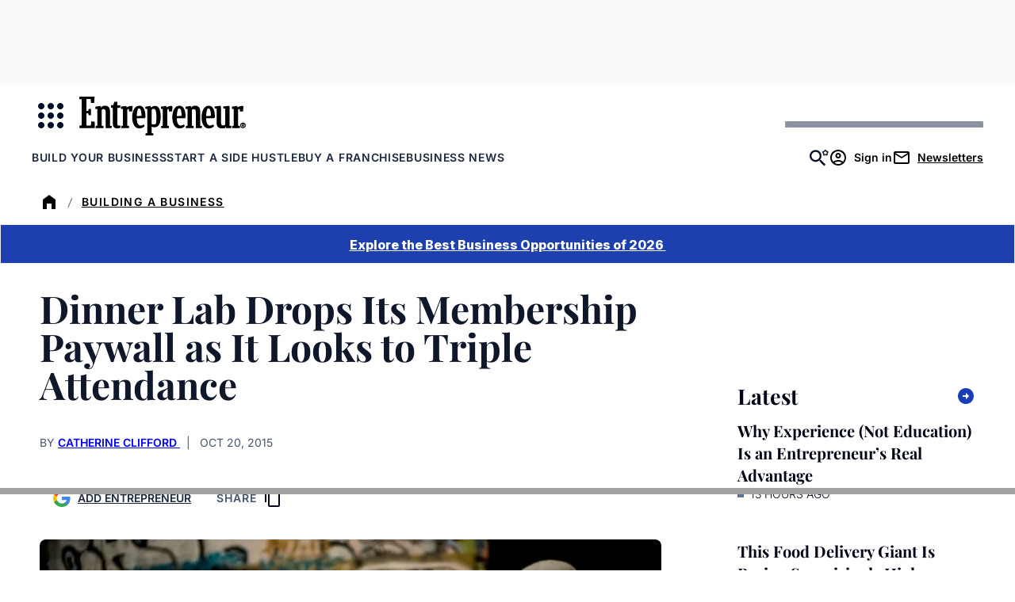

--- FILE ---
content_type: application/javascript
request_url: https://www.entrepreneur.com/wp-content/themes/entrepreneur/dist/js/frontend.js?ver=4180c1533e6c88c86c14
body_size: 23321
content:
/*! For license information please see frontend.js.LICENSE.txt */
!function(){var e={6479:function(){function e(){const e=document.querySelector(".header-dropdown-menu");let t=!1;const n=()=>{if(t){document.querySelectorAll(".header-dropdown-menu").forEach((e=>{e.classList.add("tw:hidden"),e.classList.remove("tw:block")}));const e=document.getElementById("site-navigation-desktop");document.body.classList.remove("tw:overflow-hidden"),e.classList.remove("open-desktop-menu"),t=!1}},r=e=>{n(),t=!0;const r=document.getElementById("site-navigation-desktop");document.body.classList.toggle("tw:overflow-hidden"),r.classList.toggle("open-desktop-menu")},o=function(r){"Escape"===r.key&&t&&(e.classList.remove("tw:block"),e.classList.add("tw:hidden"),n())};document.querySelectorAll(".header-dropdown-toggle").forEach((e=>{e.addEventListener("click",(e=>{n(),(e=>{if(n(),t=!0,e.target.classList.length>0&&!e.target.classList.contains("header-dropdown-toggle")){const e=document.getElementById("site-navigation-desktop");document.body.classList.remove("tw:overflow-hidden"),e.classList.remove("open-desktop-menu")}const r=e.target.closest(".header-dropdown-parent");if(!r)return;const o=r.querySelector(".header-dropdown-menu");o&&(o.classList.remove("tw:hidden"),o.classList.add("tw:block"))})(e)}))})),document.querySelectorAll(".header-main-nav-toggle").forEach((e=>e.addEventListener("click",r))),document.addEventListener("click",(e=>{const{target:t}=e,r=t.closest(".header-toggle-menu"),o=t.closest(".header-dropdown-toggle"),a=t.closest("#site-navigation-desktop"),i=t.closest(".desktop-hamburger-close");r||o||a||n(),i&&n()})),document.removeEventListener("keydown",o),document.addEventListener("keydown",o),window.addEventListener("resize",(()=>{const e=document.getElementById("is-avatar-button");e&&(window.innerWidth<=1024?e.setAttribute("aria-label","Sign In"):e.removeAttribute("aria-label"))}))}window.addEventListener("DOMContentLoaded",(function(){document.getElementById("site--menus")&&e()}))},8761:function(){document.addEventListener("DOMContentLoaded",(function(){document.querySelectorAll("[data-dialog-id]").forEach((e=>{e.addEventListener("click",(t=>{t.preventDefault();const{dialogId:n}=e.dataset;if(!n)return;const r=document.getElementById(n);r&&r.showModal()}))})),document.querySelectorAll(".wp-block-entrepreneur-modal__close-button").forEach((e=>{e.addEventListener("click",(()=>{const t=e.closest(".wp-block-entrepreneur-modal-dialog");t&&t.close()}))}))}))},8677:function(){window.addEventListener("DOMContentLoaded",(function(){!function(){if(!document.getElementById("pagination-header"))return;document.querySelectorAll(".wp-block-query-pagination-numbers a").forEach((e=>{e.href+="#pagination-header"}))}()}))},4890:function(){document.addEventListener("DOMContentLoaded",(()=>{document.querySelector(".wp-block-entrepreneur-white-paper-list")&&document.querySelectorAll(".dropdown-panel").forEach((e=>{const t=e.querySelector(".dropdown-panel__trigger"),n=e.querySelector(".dropdown-panel__list");var r,o;t&&n&&(r=e,o=n,t.addEventListener("click",(e=>{e.preventDefault(),e.stopPropagation(),r.classList.toggle("is-open"),o.setAttribute("aria-expanded",r.classList.contains("is-open"))})))}))}))},1651:function(e){e.exports=function(){"use strict";const{entries:e,setPrototypeOf:t,isFrozen:n,getPrototypeOf:r,getOwnPropertyDescriptor:o}=Object;let{freeze:a,seal:i,create:s}=Object,{apply:l,construct:c}="undefined"!==typeof Reflect&&Reflect;a||(a=function(e){return e}),i||(i=function(e){return e}),l||(l=function(e,t,n){return e.apply(t,n)}),c||(c=function(e,t){return new e(...t)});const u=S(Array.prototype.forEach),d=S(Array.prototype.pop),m=S(Array.prototype.push),p=S(String.prototype.toLowerCase),h=S(String.prototype.toString),f=S(String.prototype.match),g=S(String.prototype.replace),y=S(String.prototype.indexOf),w=S(String.prototype.trim),v=S(Object.prototype.hasOwnProperty),b=S(RegExp.prototype.test),E=T(TypeError);function S(e){return function(t){for(var n=arguments.length,r=new Array(n>1?n-1:0),o=1;o<n;o++)r[o-1]=arguments[o];return l(e,t,r)}}function T(e){return function(){for(var t=arguments.length,n=new Array(t),r=0;r<t;r++)n[r]=arguments[r];return c(e,n)}}function _(e,r){let o=arguments.length>2&&void 0!==arguments[2]?arguments[2]:p;t&&t(e,null);let a=r.length;for(;a--;){let t=r[a];if("string"===typeof t){const e=o(t);e!==t&&(n(r)||(r[a]=e),t=e)}e[t]=!0}return e}function A(e){for(let t=0;t<e.length;t++)v(e,t)||(e[t]=null);return e}function M(t){const n=s(null);for(const[r,o]of e(t))v(t,r)&&(Array.isArray(o)?n[r]=A(o):o&&"object"===typeof o&&o.constructor===Object?n[r]=M(o):n[r]=o);return n}function k(e,t){for(;null!==e;){const n=o(e,t);if(n){if(n.get)return S(n.get);if("function"===typeof n.value)return S(n.value)}e=r(e)}function n(){return null}return n}const L=a(["a","abbr","acronym","address","area","article","aside","audio","b","bdi","bdo","big","blink","blockquote","body","br","button","canvas","caption","center","cite","code","col","colgroup","content","data","datalist","dd","decorator","del","details","dfn","dialog","dir","div","dl","dt","element","em","fieldset","figcaption","figure","font","footer","form","h1","h2","h3","h4","h5","h6","head","header","hgroup","hr","html","i","img","input","ins","kbd","label","legend","li","main","map","mark","marquee","menu","menuitem","meter","nav","nobr","ol","optgroup","option","output","p","picture","pre","progress","q","rp","rt","ruby","s","samp","section","select","shadow","small","source","spacer","span","strike","strong","style","sub","summary","sup","table","tbody","td","template","textarea","tfoot","th","thead","time","tr","track","tt","u","ul","var","video","wbr"]),C=a(["svg","a","altglyph","altglyphdef","altglyphitem","animatecolor","animatemotion","animatetransform","circle","clippath","defs","desc","ellipse","filter","font","g","glyph","glyphref","hkern","image","line","lineargradient","marker","mask","metadata","mpath","path","pattern","polygon","polyline","radialgradient","rect","stop","style","switch","symbol","text","textpath","title","tref","tspan","view","vkern"]),x=a(["feBlend","feColorMatrix","feComponentTransfer","feComposite","feConvolveMatrix","feDiffuseLighting","feDisplacementMap","feDistantLight","feDropShadow","feFlood","feFuncA","feFuncB","feFuncG","feFuncR","feGaussianBlur","feImage","feMerge","feMergeNode","feMorphology","feOffset","fePointLight","feSpecularLighting","feSpotLight","feTile","feTurbulence"]),N=a(["animate","color-profile","cursor","discard","font-face","font-face-format","font-face-name","font-face-src","font-face-uri","foreignobject","hatch","hatchpath","mesh","meshgradient","meshpatch","meshrow","missing-glyph","script","set","solidcolor","unknown","use"]),D=a(["math","menclose","merror","mfenced","mfrac","mglyph","mi","mlabeledtr","mmultiscripts","mn","mo","mover","mpadded","mphantom","mroot","mrow","ms","mspace","msqrt","mstyle","msub","msup","msubsup","mtable","mtd","mtext","mtr","munder","munderover","mprescripts"]),P=a(["maction","maligngroup","malignmark","mlongdiv","mscarries","mscarry","msgroup","mstack","msline","msrow","semantics","annotation","annotation-xml","mprescripts","none"]),I=a(["#text"]),O=a(["accept","action","align","alt","autocapitalize","autocomplete","autopictureinpicture","autoplay","background","bgcolor","border","capture","cellpadding","cellspacing","checked","cite","class","clear","color","cols","colspan","controls","controlslist","coords","crossorigin","datetime","decoding","default","dir","disabled","disablepictureinpicture","disableremoteplayback","download","draggable","enctype","enterkeyhint","face","for","headers","height","hidden","high","href","hreflang","id","inputmode","integrity","ismap","kind","label","lang","list","loading","loop","low","max","maxlength","media","method","min","minlength","multiple","muted","name","nonce","noshade","novalidate","nowrap","open","optimum","pattern","placeholder","playsinline","popover","popovertarget","popovertargetaction","poster","preload","pubdate","radiogroup","readonly","rel","required","rev","reversed","role","rows","rowspan","spellcheck","scope","selected","shape","size","sizes","span","srclang","start","src","srcset","step","style","summary","tabindex","title","translate","type","usemap","valign","value","width","wrap","xmlns","slot"]),R=a(["accent-height","accumulate","additive","alignment-baseline","amplitude","ascent","attributename","attributetype","azimuth","basefrequency","baseline-shift","begin","bias","by","class","clip","clippathunits","clip-path","clip-rule","color","color-interpolation","color-interpolation-filters","color-profile","color-rendering","cx","cy","d","dx","dy","diffuseconstant","direction","display","divisor","dur","edgemode","elevation","end","exponent","fill","fill-opacity","fill-rule","filter","filterunits","flood-color","flood-opacity","font-family","font-size","font-size-adjust","font-stretch","font-style","font-variant","font-weight","fx","fy","g1","g2","glyph-name","glyphref","gradientunits","gradienttransform","height","href","id","image-rendering","in","in2","intercept","k","k1","k2","k3","k4","kerning","keypoints","keysplines","keytimes","lang","lengthadjust","letter-spacing","kernelmatrix","kernelunitlength","lighting-color","local","marker-end","marker-mid","marker-start","markerheight","markerunits","markerwidth","maskcontentunits","maskunits","max","mask","media","method","mode","min","name","numoctaves","offset","operator","opacity","order","orient","orientation","origin","overflow","paint-order","path","pathlength","patterncontentunits","patterntransform","patternunits","points","preservealpha","preserveaspectratio","primitiveunits","r","rx","ry","radius","refx","refy","repeatcount","repeatdur","restart","result","rotate","scale","seed","shape-rendering","slope","specularconstant","specularexponent","spreadmethod","startoffset","stddeviation","stitchtiles","stop-color","stop-opacity","stroke-dasharray","stroke-dashoffset","stroke-linecap","stroke-linejoin","stroke-miterlimit","stroke-opacity","stroke","stroke-width","style","surfacescale","systemlanguage","tabindex","tablevalues","targetx","targety","transform","transform-origin","text-anchor","text-decoration","text-rendering","textlength","type","u1","u2","unicode","values","viewbox","visibility","version","vert-adv-y","vert-origin-x","vert-origin-y","width","word-spacing","wrap","writing-mode","xchannelselector","ychannelselector","x","x1","x2","xmlns","y","y1","y2","z","zoomandpan"]),q=a(["accent","accentunder","align","bevelled","close","columnsalign","columnlines","columnspan","denomalign","depth","dir","display","displaystyle","encoding","fence","frame","height","href","id","largeop","length","linethickness","lspace","lquote","mathbackground","mathcolor","mathsize","mathvariant","maxsize","minsize","movablelimits","notation","numalign","open","rowalign","rowlines","rowspacing","rowspan","rspace","rquote","scriptlevel","scriptminsize","scriptsizemultiplier","selection","separator","separators","stretchy","subscriptshift","supscriptshift","symmetric","voffset","width","xmlns"]),F=a(["xlink:href","xml:id","xlink:title","xml:space","xmlns:xlink"]),W=i(/\{\{[\w\W]*|[\w\W]*\}\}/gm),H=i(/<%[\w\W]*|[\w\W]*%>/gm),j=i(/\${[\w\W]*}/gm),U=i(/^data-[\-\w.\u00B7-\uFFFF]/),B=i(/^aria-[\-\w]+$/),$=i(/^(?:(?:(?:f|ht)tps?|mailto|tel|callto|sms|cid|xmpp):|[^a-z]|[a-z+.\-]+(?:[^a-z+.\-:]|$))/i),z=i(/^(?:\w+script|data):/i),V=i(/[\u0000-\u0020\u00A0\u1680\u180E\u2000-\u2029\u205F\u3000]/g),Y=i(/^html$/i),X=i(/^[a-z][.\w]*(-[.\w]+)+$/i);var G=Object.freeze({__proto__:null,MUSTACHE_EXPR:W,ERB_EXPR:H,TMPLIT_EXPR:j,DATA_ATTR:U,ARIA_ATTR:B,IS_ALLOWED_URI:$,IS_SCRIPT_OR_DATA:z,ATTR_WHITESPACE:V,DOCTYPE_NAME:Y,CUSTOM_ELEMENT:X});const J={element:1,attribute:2,text:3,cdataSection:4,entityReference:5,entityNode:6,progressingInstruction:7,comment:8,document:9,documentType:10,documentFragment:11,notation:12},Z=function(){return"undefined"===typeof window?null:window},K=function(e,t){if("object"!==typeof e||"function"!==typeof e.createPolicy)return null;let n=null;const r="data-tt-policy-suffix";t&&t.hasAttribute(r)&&(n=t.getAttribute(r));const o="dompurify"+(n?"#"+n:"");try{return e.createPolicy(o,{createHTML(e){return e},createScriptURL(e){return e}})}catch(e){return console.warn("TrustedTypes policy "+o+" could not be created."),null}};function Q(){let t=arguments.length>0&&void 0!==arguments[0]?arguments[0]:Z();const n=e=>Q(e);if(n.version="3.1.7",n.removed=[],!t||!t.document||t.document.nodeType!==J.document)return n.isSupported=!1,n;let{document:r}=t;const o=r,i=o.currentScript,{DocumentFragment:l,HTMLTemplateElement:c,Node:S,Element:T,NodeFilter:A,NamedNodeMap:W=t.NamedNodeMap||t.MozNamedAttrMap,HTMLFormElement:H,DOMParser:j,trustedTypes:U}=t,B=T.prototype,z=k(B,"cloneNode"),V=k(B,"remove"),X=k(B,"nextSibling"),ee=k(B,"childNodes"),te=k(B,"parentNode");if("function"===typeof c){const e=r.createElement("template");e.content&&e.content.ownerDocument&&(r=e.content.ownerDocument)}let ne,re="";const{implementation:oe,createNodeIterator:ae,createDocumentFragment:ie,getElementsByTagName:se}=r,{importNode:le}=o;let ce={};n.isSupported="function"===typeof e&&"function"===typeof te&&oe&&void 0!==oe.createHTMLDocument;const{MUSTACHE_EXPR:ue,ERB_EXPR:de,TMPLIT_EXPR:me,DATA_ATTR:pe,ARIA_ATTR:he,IS_SCRIPT_OR_DATA:fe,ATTR_WHITESPACE:ge,CUSTOM_ELEMENT:ye}=G;let{IS_ALLOWED_URI:we}=G,ve=null;const be=_({},[...L,...C,...x,...D,...I]);let Ee=null;const Se=_({},[...O,...R,...q,...F]);let Te=Object.seal(s(null,{tagNameCheck:{writable:!0,configurable:!1,enumerable:!0,value:null},attributeNameCheck:{writable:!0,configurable:!1,enumerable:!0,value:null},allowCustomizedBuiltInElements:{writable:!0,configurable:!1,enumerable:!0,value:!1}})),_e=null,Ae=null,Me=!0,ke=!0,Le=!1,Ce=!0,xe=!1,Ne=!0,De=!1,Pe=!1,Ie=!1,Oe=!1,Re=!1,qe=!1,Fe=!0,We=!1;const He="user-content-";let je=!0,Ue=!1,Be={},$e=null;const ze=_({},["annotation-xml","audio","colgroup","desc","foreignobject","head","iframe","math","mi","mn","mo","ms","mtext","noembed","noframes","noscript","plaintext","script","style","svg","template","thead","title","video","xmp"]);let Ve=null;const Ye=_({},["audio","video","img","source","image","track"]);let Xe=null;const Ge=_({},["alt","class","for","id","label","name","pattern","placeholder","role","summary","title","value","style","xmlns"]),Je="http://www.w3.org/1998/Math/MathML",Ze="http://www.w3.org/2000/svg",Ke="http://www.w3.org/1999/xhtml";let Qe=Ke,et=!1,tt=null;const nt=_({},[Je,Ze,Ke],h);let rt=null;const ot=["application/xhtml+xml","text/html"],at="text/html";let it=null,st=null;const lt=r.createElement("form"),ct=function(e){return e instanceof RegExp||e instanceof Function},ut=function(){let e=arguments.length>0&&void 0!==arguments[0]?arguments[0]:{};if(!st||st!==e){if(e&&"object"===typeof e||(e={}),e=M(e),rt=-1===ot.indexOf(e.PARSER_MEDIA_TYPE)?at:e.PARSER_MEDIA_TYPE,it="application/xhtml+xml"===rt?h:p,ve=v(e,"ALLOWED_TAGS")?_({},e.ALLOWED_TAGS,it):be,Ee=v(e,"ALLOWED_ATTR")?_({},e.ALLOWED_ATTR,it):Se,tt=v(e,"ALLOWED_NAMESPACES")?_({},e.ALLOWED_NAMESPACES,h):nt,Xe=v(e,"ADD_URI_SAFE_ATTR")?_(M(Ge),e.ADD_URI_SAFE_ATTR,it):Ge,Ve=v(e,"ADD_DATA_URI_TAGS")?_(M(Ye),e.ADD_DATA_URI_TAGS,it):Ye,$e=v(e,"FORBID_CONTENTS")?_({},e.FORBID_CONTENTS,it):ze,_e=v(e,"FORBID_TAGS")?_({},e.FORBID_TAGS,it):{},Ae=v(e,"FORBID_ATTR")?_({},e.FORBID_ATTR,it):{},Be=!!v(e,"USE_PROFILES")&&e.USE_PROFILES,Me=!1!==e.ALLOW_ARIA_ATTR,ke=!1!==e.ALLOW_DATA_ATTR,Le=e.ALLOW_UNKNOWN_PROTOCOLS||!1,Ce=!1!==e.ALLOW_SELF_CLOSE_IN_ATTR,xe=e.SAFE_FOR_TEMPLATES||!1,Ne=!1!==e.SAFE_FOR_XML,De=e.WHOLE_DOCUMENT||!1,Oe=e.RETURN_DOM||!1,Re=e.RETURN_DOM_FRAGMENT||!1,qe=e.RETURN_TRUSTED_TYPE||!1,Ie=e.FORCE_BODY||!1,Fe=!1!==e.SANITIZE_DOM,We=e.SANITIZE_NAMED_PROPS||!1,je=!1!==e.KEEP_CONTENT,Ue=e.IN_PLACE||!1,we=e.ALLOWED_URI_REGEXP||$,Qe=e.NAMESPACE||Ke,Te=e.CUSTOM_ELEMENT_HANDLING||{},e.CUSTOM_ELEMENT_HANDLING&&ct(e.CUSTOM_ELEMENT_HANDLING.tagNameCheck)&&(Te.tagNameCheck=e.CUSTOM_ELEMENT_HANDLING.tagNameCheck),e.CUSTOM_ELEMENT_HANDLING&&ct(e.CUSTOM_ELEMENT_HANDLING.attributeNameCheck)&&(Te.attributeNameCheck=e.CUSTOM_ELEMENT_HANDLING.attributeNameCheck),e.CUSTOM_ELEMENT_HANDLING&&"boolean"===typeof e.CUSTOM_ELEMENT_HANDLING.allowCustomizedBuiltInElements&&(Te.allowCustomizedBuiltInElements=e.CUSTOM_ELEMENT_HANDLING.allowCustomizedBuiltInElements),xe&&(ke=!1),Re&&(Oe=!0),Be&&(ve=_({},I),Ee=[],!0===Be.html&&(_(ve,L),_(Ee,O)),!0===Be.svg&&(_(ve,C),_(Ee,R),_(Ee,F)),!0===Be.svgFilters&&(_(ve,x),_(Ee,R),_(Ee,F)),!0===Be.mathMl&&(_(ve,D),_(Ee,q),_(Ee,F))),e.ADD_TAGS&&(ve===be&&(ve=M(ve)),_(ve,e.ADD_TAGS,it)),e.ADD_ATTR&&(Ee===Se&&(Ee=M(Ee)),_(Ee,e.ADD_ATTR,it)),e.ADD_URI_SAFE_ATTR&&_(Xe,e.ADD_URI_SAFE_ATTR,it),e.FORBID_CONTENTS&&($e===ze&&($e=M($e)),_($e,e.FORBID_CONTENTS,it)),je&&(ve["#text"]=!0),De&&_(ve,["html","head","body"]),ve.table&&(_(ve,["tbody"]),delete _e.tbody),e.TRUSTED_TYPES_POLICY){if("function"!==typeof e.TRUSTED_TYPES_POLICY.createHTML)throw E('TRUSTED_TYPES_POLICY configuration option must provide a "createHTML" hook.');if("function"!==typeof e.TRUSTED_TYPES_POLICY.createScriptURL)throw E('TRUSTED_TYPES_POLICY configuration option must provide a "createScriptURL" hook.');ne=e.TRUSTED_TYPES_POLICY,re=ne.createHTML("")}else void 0===ne&&(ne=K(U,i)),null!==ne&&"string"===typeof re&&(re=ne.createHTML(""));a&&a(e),st=e}},dt=_({},["mi","mo","mn","ms","mtext"]),mt=_({},["annotation-xml"]),pt=_({},["title","style","font","a","script"]),ht=_({},[...C,...x,...N]),ft=_({},[...D,...P]),gt=function(e){let t=te(e);t&&t.tagName||(t={namespaceURI:Qe,tagName:"template"});const n=p(e.tagName),r=p(t.tagName);return!!tt[e.namespaceURI]&&(e.namespaceURI===Ze?t.namespaceURI===Ke?"svg"===n:t.namespaceURI===Je?"svg"===n&&("annotation-xml"===r||dt[r]):Boolean(ht[n]):e.namespaceURI===Je?t.namespaceURI===Ke?"math"===n:t.namespaceURI===Ze?"math"===n&&mt[r]:Boolean(ft[n]):e.namespaceURI===Ke?!(t.namespaceURI===Ze&&!mt[r])&&!(t.namespaceURI===Je&&!dt[r])&&!ft[n]&&(pt[n]||!ht[n]):!("application/xhtml+xml"!==rt||!tt[e.namespaceURI]))},yt=function(e){m(n.removed,{element:e});try{te(e).removeChild(e)}catch(t){V(e)}},wt=function(e,t){try{m(n.removed,{attribute:t.getAttributeNode(e),from:t})}catch(e){m(n.removed,{attribute:null,from:t})}if(t.removeAttribute(e),"is"===e&&!Ee[e])if(Oe||Re)try{yt(t)}catch(e){}else try{t.setAttribute(e,"")}catch(e){}},vt=function(e){let t=null,n=null;if(Ie)e="<remove></remove>"+e;else{const t=f(e,/^[\r\n\t ]+/);n=t&&t[0]}"application/xhtml+xml"===rt&&Qe===Ke&&(e='<html xmlns="http://www.w3.org/1999/xhtml"><head></head><body>'+e+"</body></html>");const o=ne?ne.createHTML(e):e;if(Qe===Ke)try{t=(new j).parseFromString(o,rt)}catch(e){}if(!t||!t.documentElement){t=oe.createDocument(Qe,"template",null);try{t.documentElement.innerHTML=et?re:o}catch(e){}}const a=t.body||t.documentElement;return e&&n&&a.insertBefore(r.createTextNode(n),a.childNodes[0]||null),Qe===Ke?se.call(t,De?"html":"body")[0]:De?t.documentElement:a},bt=function(e){return ae.call(e.ownerDocument||e,e,A.SHOW_ELEMENT|A.SHOW_COMMENT|A.SHOW_TEXT|A.SHOW_PROCESSING_INSTRUCTION|A.SHOW_CDATA_SECTION,null)},Et=function(e){return e instanceof H&&("string"!==typeof e.nodeName||"string"!==typeof e.textContent||"function"!==typeof e.removeChild||!(e.attributes instanceof W)||"function"!==typeof e.removeAttribute||"function"!==typeof e.setAttribute||"string"!==typeof e.namespaceURI||"function"!==typeof e.insertBefore||"function"!==typeof e.hasChildNodes)},St=function(e){return"function"===typeof S&&e instanceof S},Tt=function(e,t,r){ce[e]&&u(ce[e],(e=>{e.call(n,t,r,st)}))},_t=function(e){let t=null;if(Tt("beforeSanitizeElements",e,null),Et(e))return yt(e),!0;const r=it(e.nodeName);if(Tt("uponSanitizeElement",e,{tagName:r,allowedTags:ve}),e.hasChildNodes()&&!St(e.firstElementChild)&&b(/<[/\w]/g,e.innerHTML)&&b(/<[/\w]/g,e.textContent))return yt(e),!0;if(e.nodeType===J.progressingInstruction)return yt(e),!0;if(Ne&&e.nodeType===J.comment&&b(/<[/\w]/g,e.data))return yt(e),!0;if(!ve[r]||_e[r]){if(!_e[r]&&Mt(r)){if(Te.tagNameCheck instanceof RegExp&&b(Te.tagNameCheck,r))return!1;if(Te.tagNameCheck instanceof Function&&Te.tagNameCheck(r))return!1}if(je&&!$e[r]){const t=te(e)||e.parentNode,n=ee(e)||e.childNodes;if(n&&t)for(let r=n.length-1;r>=0;--r){const o=z(n[r],!0);o.__removalCount=(e.__removalCount||0)+1,t.insertBefore(o,X(e))}}return yt(e),!0}return e instanceof T&&!gt(e)?(yt(e),!0):"noscript"!==r&&"noembed"!==r&&"noframes"!==r||!b(/<\/no(script|embed|frames)/i,e.innerHTML)?(xe&&e.nodeType===J.text&&(t=e.textContent,u([ue,de,me],(e=>{t=g(t,e," ")})),e.textContent!==t&&(m(n.removed,{element:e.cloneNode()}),e.textContent=t)),Tt("afterSanitizeElements",e,null),!1):(yt(e),!0)},At=function(e,t,n){if(Fe&&("id"===t||"name"===t)&&(n in r||n in lt))return!1;if(ke&&!Ae[t]&&b(pe,t));else if(Me&&b(he,t));else if(!Ee[t]||Ae[t]){if(!(Mt(e)&&(Te.tagNameCheck instanceof RegExp&&b(Te.tagNameCheck,e)||Te.tagNameCheck instanceof Function&&Te.tagNameCheck(e))&&(Te.attributeNameCheck instanceof RegExp&&b(Te.attributeNameCheck,t)||Te.attributeNameCheck instanceof Function&&Te.attributeNameCheck(t))||"is"===t&&Te.allowCustomizedBuiltInElements&&(Te.tagNameCheck instanceof RegExp&&b(Te.tagNameCheck,n)||Te.tagNameCheck instanceof Function&&Te.tagNameCheck(n))))return!1}else if(Xe[t]);else if(b(we,g(n,ge,"")));else if("src"!==t&&"xlink:href"!==t&&"href"!==t||"script"===e||0!==y(n,"data:")||!Ve[e])if(Le&&!b(fe,g(n,ge,"")));else if(n)return!1;return!0},Mt=function(e){return"annotation-xml"!==e&&f(e,ye)},kt=function(e){Tt("beforeSanitizeAttributes",e,null);const{attributes:t}=e;if(!t)return;const r={attrName:"",attrValue:"",keepAttr:!0,allowedAttributes:Ee};let o=t.length;for(;o--;){const a=t[o],{name:i,namespaceURI:s,value:l}=a,c=it(i);let m="value"===i?l:w(l);if(r.attrName=c,r.attrValue=m,r.keepAttr=!0,r.forceKeepAttr=void 0,Tt("uponSanitizeAttribute",e,r),m=r.attrValue,r.forceKeepAttr)continue;if(wt(i,e),!r.keepAttr)continue;if(!Ce&&b(/\/>/i,m)){wt(i,e);continue}xe&&u([ue,de,me],(e=>{m=g(m,e," ")}));const p=it(e.nodeName);if(At(p,c,m))if(!We||"id"!==c&&"name"!==c||(wt(i,e),m=He+m),Ne&&b(/((--!?|])>)|<\/(style|title)/i,m))wt(i,e);else{if(ne&&"object"===typeof U&&"function"===typeof U.getAttributeType)if(s);else switch(U.getAttributeType(p,c)){case"TrustedHTML":m=ne.createHTML(m);break;case"TrustedScriptURL":m=ne.createScriptURL(m)}try{s?e.setAttributeNS(s,i,m):e.setAttribute(i,m),Et(e)?yt(e):d(n.removed)}catch(e){}}}Tt("afterSanitizeAttributes",e,null)},Lt=function e(t){let n=null;const r=bt(t);for(Tt("beforeSanitizeShadowDOM",t,null);n=r.nextNode();)Tt("uponSanitizeShadowNode",n,null),_t(n)||(n.content instanceof l&&e(n.content),kt(n));Tt("afterSanitizeShadowDOM",t,null)};return n.sanitize=function(e){let t=arguments.length>1&&void 0!==arguments[1]?arguments[1]:{},r=null,a=null,i=null,s=null;if(et=!e,et&&(e="\x3c!--\x3e"),"string"!==typeof e&&!St(e)){if("function"!==typeof e.toString)throw E("toString is not a function");if("string"!==typeof(e=e.toString()))throw E("dirty is not a string, aborting")}if(!n.isSupported)return e;if(Pe||ut(t),n.removed=[],"string"===typeof e&&(Ue=!1),Ue){if(e.nodeName){const t=it(e.nodeName);if(!ve[t]||_e[t])throw E("root node is forbidden and cannot be sanitized in-place")}}else if(e instanceof S)r=vt("\x3c!----\x3e"),a=r.ownerDocument.importNode(e,!0),a.nodeType===J.element&&"BODY"===a.nodeName||"HTML"===a.nodeName?r=a:r.appendChild(a);else{if(!Oe&&!xe&&!De&&-1===e.indexOf("<"))return ne&&qe?ne.createHTML(e):e;if(r=vt(e),!r)return Oe?null:qe?re:""}r&&Ie&&yt(r.firstChild);const c=bt(Ue?e:r);for(;i=c.nextNode();)_t(i)||(i.content instanceof l&&Lt(i.content),kt(i));if(Ue)return e;if(Oe){if(Re)for(s=ie.call(r.ownerDocument);r.firstChild;)s.appendChild(r.firstChild);else s=r;return(Ee.shadowroot||Ee.shadowrootmode)&&(s=le.call(o,s,!0)),s}let d=De?r.outerHTML:r.innerHTML;return De&&ve["!doctype"]&&r.ownerDocument&&r.ownerDocument.doctype&&r.ownerDocument.doctype.name&&b(Y,r.ownerDocument.doctype.name)&&(d="<!DOCTYPE "+r.ownerDocument.doctype.name+">\n"+d),xe&&u([ue,de,me],(e=>{d=g(d,e," ")})),ne&&qe?ne.createHTML(d):d},n.setConfig=function(){ut(arguments.length>0&&void 0!==arguments[0]?arguments[0]:{}),Pe=!0},n.clearConfig=function(){st=null,Pe=!1},n.isValidAttribute=function(e,t,n){st||ut({});const r=it(e),o=it(t);return At(r,o,n)},n.addHook=function(e,t){"function"===typeof t&&(ce[e]=ce[e]||[],m(ce[e],t))},n.removeHook=function(e){if(ce[e])return d(ce[e])},n.removeHooks=function(e){ce[e]&&(ce[e]=[])},n.removeAllHooks=function(){ce={}},n}return Q()}()},3328:function(e){e.exports=function(){"use strict";var e={en:{required:"This field is required",email:"This field requires a valid e-mail address",number:"This field requires a number",integer:"This field requires an integer value",url:"This field requires a valid website URL",tel:"This field requires a valid telephone number",maxlength:"This fields length must be < ${1}",minlength:"This fields length must be > ${1}",min:"Minimum value for this field is ${1}",max:"Maximum value for this field is ${1}",pattern:"Please match the requested format",equals:"The two fields do not match",default:"Please enter a correct value"}};function t(e,t){for(;(e=e.parentElement)&&!e.classList.contains(t););return e}function n(e){var t=arguments;return this.replace(/\${([^{}]*)}/g,(function(e,n){return t[n]}))}function r(e){return e.pristine.self.form.querySelectorAll('input[name="'+e.getAttribute("name")+'"]:checked').length}function o(e,t){for(var n in t)n in e||(e[n]=t[n]);return e}var a={classTo:"form-group",errorClass:"has-danger",successClass:"has-success",errorTextParent:"form-group",errorTextTag:"div",errorTextClass:"text-help"},i="pristine-error",s="input:not([type^=hidden]):not([type^=submit]), select, textarea",l=["required","min","max","minlength","maxlength","pattern"],c=/^(([^<>()\[\]\\.,;:\s@"]+(\.[^<>()\[\]\\.,;:\s@"]+)*)|(".+"))@((\[[0-9]{1,3}\.[0-9]{1,3}\.[0-9]{1,3}\.[0-9]{1,3}])|(([a-zA-Z\-0-9]+\.)+[a-zA-Z]{2,}))$/,u=/-message(?:-([a-z]{2}(?:_[A-Z]{2})?))?/,d="en",m={},p=function(e,t){t.name=e,void 0===t.priority&&(t.priority=1),m[e]=t};function h(r,c,p){var h=this;function f(e,t,n){e.setAttribute("novalidate","true"),h.form=e,h.config=o(t||{},a),h.live=!(!1===n),h.fields=Array.from(e.querySelectorAll(s)).map(function(e){var t=[],n={},r={};return[].forEach.call(e.attributes,(function(e){if(/^data-pristine-/.test(e.name)){var o=e.name.substr(14),a=o.match(u);if(null!==a){var i=void 0===a[1]?"en":a[1];return r.hasOwnProperty(i)||(r[i]={}),void(r[i][o.slice(0,o.length-a[0].length)]=e.value)}"type"===o&&(o=e.value),g(t,n,o,e.value)}else~l.indexOf(e.name)?g(t,n,e.name,e.value):"type"===e.name&&g(t,n,e.value)})),t.sort((function(e,t){return t.priority-e.priority})),h.live&&e.addEventListener(~["radio","checkbox"].indexOf(e.getAttribute("type"))?"change":"input",function(e){h.validate(e.target)}.bind(h)),e.pristine={input:e,validators:t,params:n,messages:r,self:h}}.bind(h))}function g(e,t,n,r){var o=m[n];if(o&&(e.push(o),r)){var a="pattern"===n?[r]:r.split(",");a.unshift(null),t[n]=a}}function y(t){for(var r=[],o=!0,a=0;t.validators[a];a++){var i=t.validators[a],s=t.params[i.name]?t.params[i.name]:[];if(s[0]=t.input.value,!i.fn.apply(t.input,s)&&(o=!1,"function"===typeof i.msg?r.push(i.msg(t.input.value,s)):"string"===typeof i.msg?r.push(n.apply(i.msg,s)):i.msg===Object(i.msg)&&i.msg[d]?r.push(n.apply(i.msg[d],s)):t.messages[d]&&t.messages[d][i.name]?r.push(n.apply(t.messages[d][i.name],s)):e[d]&&e[d][i.name]?r.push(n.apply(e[d][i.name],s)):r.push(n.apply(e[d].default,s)),!0===i.halt))break}return t.errors=r,o}function w(e){if(e.errorElements)return e.errorElements;var n=t(e.input,h.config.classTo),r=null,o=null;return(r=h.config.classTo===h.config.errorTextParent?n:n.querySelector("."+h.config.errorTextParent))&&((o=r.querySelector("."+i))||((o=document.createElement(h.config.errorTextTag)).className=i+" "+h.config.errorTextClass,r.appendChild(o),o.pristineDisplay=o.style.display)),e.errorElements=[n,o]}function v(e){var t=w(e),n=t[0],r=t[1],o=e.input,a="error-"+(o.id||Math.floor((new Date).valueOf()*Math.random()));n&&(n.classList.remove(h.config.successClass),n.classList.add(h.config.errorClass),o.setAttribute("aria-describedby",a),o.setAttribute("aria-invalid","true")),r&&(r.setAttribute("id",a),r.setAttribute("role","alert"),r.innerHTML=e.errors.join("<br/>"),r.style.display=r.pristineDisplay||"")}function b(e){var t=w(e),n=t[0],r=t[1],o=e.input;return n&&(n.classList.remove(h.config.errorClass),n.classList.remove(h.config.successClass),o.removeAttribute("aria-describedby"),o.removeAttribute("aria-invalid")),r&&(r.removeAttribute("id"),r.removeAttribute("role"),r.innerHTML="",r.style.display="none"),t}function E(e){var t=b(e)[0];t&&t.classList.add(h.config.successClass)}return f(r,c,p),h.validate=function(e,t){t=e&&!0===t||!0===e;var n=h.fields;!0!==e&&!1!==e&&(e instanceof HTMLElement?n=[e.pristine]:(e instanceof NodeList||e instanceof(window.$||Array)||e instanceof Array)&&(n=Array.from(e).map((function(e){return e.pristine}))));for(var r=!0,o=0;n[o];o++){var a=n[o];y(a)?!t&&E(a):(r=!1,!t&&v(a))}return r},h.getErrors=function(e){if(!e){for(var t=[],n=0;n<h.fields.length;n++){var r=h.fields[n];r.errors.length&&t.push({input:r.input,errors:r.errors})}return t}return e.tagName&&"select"===e.tagName.toLowerCase()?e.pristine.errors:e.length?e[0].pristine.errors:e.pristine.errors},h.addValidator=function(e,t,n,r,o){e instanceof HTMLElement?(e.pristine.validators.push({fn:t,msg:n,priority:r,halt:o}),e.pristine.validators.sort((function(e,t){return t.priority-e.priority}))):console.warn("The parameter elem must be a dom element")},h.addError=function(e,t){(e=e.length?e[0]:e).pristine.errors.push(t),v(e.pristine)},h.reset=function(){for(var e=0;h.fields[e];e++)h.fields[e].errorElements=null;Array.from(h.form.querySelectorAll("."+i)).map((function(e){e.parentNode.removeChild(e)})),Array.from(h.form.querySelectorAll("."+h.config.classTo)).map((function(e){e.classList.remove(h.config.successClass),e.classList.remove(h.config.errorClass)}))},h.destroy=function(){h.reset(),h.fields.forEach((function(e){delete e.input.pristine})),h.fields=[]},h.setGlobalConfig=function(e){a=e},h}return p("text",{fn:function(e){return!0},priority:0}),p("required",{fn:function(e){return"radio"===this.type||"checkbox"===this.type?r(this):void 0!==e&&""!==e.trim()},priority:99,halt:!0}),p("email",{fn:function(e){return!e||c.test(e)}}),p("number",{fn:function(e){return!e||!isNaN(parseFloat(e))},priority:2}),p("integer",{fn:function(e){return!e||/^\d+$/.test(e)}}),p("minlength",{fn:function(e,t){return!e||e.length>=parseInt(t)}}),p("maxlength",{fn:function(e,t){return!e||e.length<=parseInt(t)}}),p("min",{fn:function(e,t){return!e||("checkbox"===this.type?r(this)>=parseInt(t):parseFloat(e)>=parseFloat(t))}}),p("max",{fn:function(e,t){return!e||("checkbox"===this.type?r(this)<=parseInt(t):parseFloat(e)<=parseFloat(t))}}),p("pattern",{fn:function(e,t){var n=t.match(new RegExp("^/(.*?)/([gimy]*)$"));return!e||new RegExp(n[1],n[2]).test(e)}}),p("equals",{fn:function(e,t){var n=document.querySelector(t);return n&&(!e&&!n.value||n.value===e)}}),h.addValidator=function(e,t,n,r,o){p(e,{fn:t,msg:n,priority:r,halt:o})},h.addMessages=function(t,n){var r=e.hasOwnProperty(t)?e[t]:e[t]={};Object.keys(n).forEach((function(e,t){r[e]=n[e]}))},h.setLocale=function(e){d=e},h}()}},t={};function n(r){var o=t[r];if(void 0!==o)return o.exports;var a=t[r]={exports:{}};return e[r].call(a.exports,a,a.exports,n),a.exports}n.n=function(e){var t=e&&e.__esModule?function(){return e.default}:function(){return e};return n.d(t,{a:t}),t},n.d=function(e,t){for(var r in t)n.o(t,r)&&!n.o(e,r)&&Object.defineProperty(e,r,{enumerable:!0,get:t[r]})},n.o=function(e,t){return Object.prototype.hasOwnProperty.call(e,t)},function(){"use strict";var e=function(e,t){let n;return function(...r){clearTimeout(n),n=setTimeout((()=>{clearTimeout(n),e(...r)}),t)}};function t(){const e=document.querySelector(".footer-subfooter__menu");if(!e)return;const t=e.querySelectorAll("li");let n=null,r=null;t.forEach((e=>{e.classList.remove("hide-separator");const t=e.getBoundingClientRect();(null===n||t.top>n)&&(r&&r.classList.add("hide-separator"),n=t.top),r=e})),r?.classList.add("hide-separator")}window.addEventListener("load",t),window.addEventListener("resize",e(t,250)),window.addEventListener("message",(function(e){"hsFormCallback"===e.data.type&&"onFormReady"===e.data.eventName&&document.querySelectorAll('.hs-form-private input[name="email"]').forEach((function(e){e.setAttribute("aria-label","Email")}))}));new MutationObserver((function(e){e.forEach((function(e){e.addedNodes.forEach((function(e){1===e.nodeType&&e.matches&&e.matches('ul[role="alert"]')&&e.removeAttribute("role"),1===e.nodeType&&e.querySelectorAll&&e.querySelectorAll('ul[role="alert"]').forEach((function(e){e.removeAttribute("role")}))}))}))})).observe(document.body,{childList:!0,subtree:!0}),document.fonts.ready.then(t);const r=[".article-card__title a",".entry__title a","a"];document.querySelectorAll(".is-entire-card-clickable").forEach((function(e){let t,n,o;if(r.every((n=>!e.querySelector(n)||(t=e.querySelector(n),!1))),!t)return;function a(){return{timestamp:+new Date,verticalScrollPosition:window.scrollY,horizontalScrollPosition:e.scrollLeft}}e.style.cursor="pointer";const i=()=>{o=a()};e.addEventListener("mousedown",i),e.addEventListener("touchstart",i),e.addEventListener("click",(e=>{if(n=a(),!n||!o)return;const r=e.target.closest("button"),i=e.target.closest("a");if(r||i)return;if(n.timestamp-o.timestamp>200)return;if(Math.abs(n.verticalScrollPosition-o.verticalScrollPosition)>5)return;if(Math.abs(n.horizontalScrollPosition-o.horizontalScrollPosition)>5)return;const s=new MouseEvent("click",e);t.dispatchEvent(s)}))}));n(6479);var o=n(1651),a=n.n(o);window.addEventListener("DOMContentLoaded",(function(){!function(){const e=document.querySelector(".js-share-entry"),t=document.querySelector(".share-toast");e&&e.addEventListener("click",(async function(){if("undefined"!==typeof navigator.clipboard){try{const e=a().sanitize(window.location.href);await navigator.clipboard.writeText(e)}catch(e){console.error("Failed to copy: ",e)}t&&(t.classList.add("is-visible"),setTimeout((()=>{t.classList.remove("is-visible")}),3e3))}else console.error("Clipboard API not found. Connection might not be via HTTPS or the browser doesn't support the API.")}))}()}));var i={};function s(){return i}function l(e){return l="function"==typeof Symbol&&"symbol"==typeof Symbol.iterator?function(e){return typeof e}:function(e){return e&&"function"==typeof Symbol&&e.constructor===Symbol&&e!==Symbol.prototype?"symbol":typeof e},l(e)}function c(e,t){if(t.length<e)throw new TypeError(e+" argument"+(e>1?"s":"")+" required, but only "+t.length+" present")}function u(e){c(1,arguments);var t=Object.prototype.toString.call(e);return e instanceof Date||"object"===l(e)&&"[object Date]"===t?new Date(e.getTime()):"number"===typeof e||"[object Number]"===t?new Date(e):("string"!==typeof e&&"[object String]"!==t||"undefined"===typeof console||(console.warn("Starting with v2.0.0-beta.1 date-fns doesn't accept strings as date arguments. Please use `parseISO` to parse strings. See: https://github.com/date-fns/date-fns/blob/master/docs/upgradeGuide.md#string-arguments"),console.warn((new Error).stack)),new Date(NaN))}function d(e,t){c(2,arguments);var n=u(e),r=u(t),o=n.getTime()-r.getTime();return o<0?-1:o>0?1:o}function m(e){c(1,arguments);var t=u(e);return function(e){c(1,arguments);var t=u(e);return t.setHours(23,59,59,999),t}(t).getTime()===function(e){c(1,arguments);var t=u(e),n=t.getMonth();return t.setFullYear(t.getFullYear(),n+1,0),t.setHours(23,59,59,999),t}(t).getTime()}function p(e,t){c(2,arguments);var n,r=u(e),o=u(t),a=d(r,o),i=Math.abs(function(e,t){c(2,arguments);var n=u(e),r=u(t);return 12*(n.getFullYear()-r.getFullYear())+(n.getMonth()-r.getMonth())}(r,o));if(i<1)n=0;else{1===r.getMonth()&&r.getDate()>27&&r.setDate(30),r.setMonth(r.getMonth()-a*i);var s=d(r,o)===-a;m(u(e))&&1===i&&1===d(e,o)&&(s=!1),n=a*(i-Number(s))}return 0===n?0:n}var h={ceil:Math.ceil,round:Math.round,floor:Math.floor,trunc:function(e){return e<0?Math.ceil(e):Math.floor(e)}},f="trunc";function g(e,t,n){c(2,arguments);var r,o=function(e,t){return c(2,arguments),u(e).getTime()-u(t).getTime()}(e,t)/1e3;return((r=null===n||void 0===n?void 0:n.roundingMethod)?h[r]:h[f])(o)}var y={lessThanXSeconds:{one:"less than a second",other:"less than {{count}} seconds"},xSeconds:{one:"1 second",other:"{{count}} seconds"},halfAMinute:"half a minute",lessThanXMinutes:{one:"less than a minute",other:"less than {{count}} minutes"},xMinutes:{one:"1 minute",other:"{{count}} minutes"},aboutXHours:{one:"about 1 hour",other:"about {{count}} hours"},xHours:{one:"1 hour",other:"{{count}} hours"},xDays:{one:"1 day",other:"{{count}} days"},aboutXWeeks:{one:"about 1 week",other:"about {{count}} weeks"},xWeeks:{one:"1 week",other:"{{count}} weeks"},aboutXMonths:{one:"about 1 month",other:"about {{count}} months"},xMonths:{one:"1 month",other:"{{count}} months"},aboutXYears:{one:"about 1 year",other:"about {{count}} years"},xYears:{one:"1 year",other:"{{count}} years"},overXYears:{one:"over 1 year",other:"over {{count}} years"},almostXYears:{one:"almost 1 year",other:"almost {{count}} years"}},w=function(e,t,n){var r,o=y[e];return r="string"===typeof o?o:1===t?o.one:o.other.replace("{{count}}",t.toString()),null!==n&&void 0!==n&&n.addSuffix?n.comparison&&n.comparison>0?"in "+r:r+" ago":r};function v(e){return function(){var t=arguments.length>0&&void 0!==arguments[0]?arguments[0]:{},n=t.width?String(t.width):e.defaultWidth;return e.formats[n]||e.formats[e.defaultWidth]}}var b={date:v({formats:{full:"EEEE, MMMM do, y",long:"MMMM do, y",medium:"MMM d, y",short:"MM/dd/yyyy"},defaultWidth:"full"}),time:v({formats:{full:"h:mm:ss a zzzz",long:"h:mm:ss a z",medium:"h:mm:ss a",short:"h:mm a"},defaultWidth:"full"}),dateTime:v({formats:{full:"{{date}} 'at' {{time}}",long:"{{date}} 'at' {{time}}",medium:"{{date}}, {{time}}",short:"{{date}}, {{time}}"},defaultWidth:"full"})},E={lastWeek:"'last' eeee 'at' p",yesterday:"'yesterday at' p",today:"'today at' p",tomorrow:"'tomorrow at' p",nextWeek:"eeee 'at' p",other:"P"};function S(e){return function(t,n){var r;if("formatting"===(null!==n&&void 0!==n&&n.context?String(n.context):"standalone")&&e.formattingValues){var o=e.defaultFormattingWidth||e.defaultWidth,a=null!==n&&void 0!==n&&n.width?String(n.width):o;r=e.formattingValues[a]||e.formattingValues[o]}else{var i=e.defaultWidth,s=null!==n&&void 0!==n&&n.width?String(n.width):e.defaultWidth;r=e.values[s]||e.values[i]}return r[e.argumentCallback?e.argumentCallback(t):t]}}function T(e){return function(t){var n=arguments.length>1&&void 0!==arguments[1]?arguments[1]:{},r=n.width,o=r&&e.matchPatterns[r]||e.matchPatterns[e.defaultMatchWidth],a=t.match(o);if(!a)return null;var i,s=a[0],l=r&&e.parsePatterns[r]||e.parsePatterns[e.defaultParseWidth],c=Array.isArray(l)?function(e,t){for(var n=0;n<e.length;n++)if(t(e[n]))return n;return}(l,(function(e){return e.test(s)})):function(e,t){for(var n in e)if(e.hasOwnProperty(n)&&t(e[n]))return n;return}(l,(function(e){return e.test(s)}));return i=e.valueCallback?e.valueCallback(c):c,{value:i=n.valueCallback?n.valueCallback(i):i,rest:t.slice(s.length)}}}function _(e){return function(t){var n=arguments.length>1&&void 0!==arguments[1]?arguments[1]:{},r=t.match(e.matchPattern);if(!r)return null;var o=r[0],a=t.match(e.parsePattern);if(!a)return null;var i=e.valueCallback?e.valueCallback(a[0]):a[0];return{value:i=n.valueCallback?n.valueCallback(i):i,rest:t.slice(o.length)}}}var A={code:"en-US",formatDistance:w,formatLong:b,formatRelative:function(e,t,n,r){return E[e]},localize:{ordinalNumber:function(e,t){var n=Number(e),r=n%100;if(r>20||r<10)switch(r%10){case 1:return n+"st";case 2:return n+"nd";case 3:return n+"rd"}return n+"th"},era:S({values:{narrow:["B","A"],abbreviated:["BC","AD"],wide:["Before Christ","Anno Domini"]},defaultWidth:"wide"}),quarter:S({values:{narrow:["1","2","3","4"],abbreviated:["Q1","Q2","Q3","Q4"],wide:["1st quarter","2nd quarter","3rd quarter","4th quarter"]},defaultWidth:"wide",argumentCallback:function(e){return e-1}}),month:S({values:{narrow:["J","F","M","A","M","J","J","A","S","O","N","D"],abbreviated:["Jan","Feb","Mar","Apr","May","Jun","Jul","Aug","Sep","Oct","Nov","Dec"],wide:["January","February","March","April","May","June","July","August","September","October","November","December"]},defaultWidth:"wide"}),day:S({values:{narrow:["S","M","T","W","T","F","S"],short:["Su","Mo","Tu","We","Th","Fr","Sa"],abbreviated:["Sun","Mon","Tue","Wed","Thu","Fri","Sat"],wide:["Sunday","Monday","Tuesday","Wednesday","Thursday","Friday","Saturday"]},defaultWidth:"wide"}),dayPeriod:S({values:{narrow:{am:"a",pm:"p",midnight:"mi",noon:"n",morning:"morning",afternoon:"afternoon",evening:"evening",night:"night"},abbreviated:{am:"AM",pm:"PM",midnight:"midnight",noon:"noon",morning:"morning",afternoon:"afternoon",evening:"evening",night:"night"},wide:{am:"a.m.",pm:"p.m.",midnight:"midnight",noon:"noon",morning:"morning",afternoon:"afternoon",evening:"evening",night:"night"}},defaultWidth:"wide",formattingValues:{narrow:{am:"a",pm:"p",midnight:"mi",noon:"n",morning:"in the morning",afternoon:"in the afternoon",evening:"in the evening",night:"at night"},abbreviated:{am:"AM",pm:"PM",midnight:"midnight",noon:"noon",morning:"in the morning",afternoon:"in the afternoon",evening:"in the evening",night:"at night"},wide:{am:"a.m.",pm:"p.m.",midnight:"midnight",noon:"noon",morning:"in the morning",afternoon:"in the afternoon",evening:"in the evening",night:"at night"}},defaultFormattingWidth:"wide"})},match:{ordinalNumber:_({matchPattern:/^(\d+)(th|st|nd|rd)?/i,parsePattern:/\d+/i,valueCallback:function(e){return parseInt(e,10)}}),era:T({matchPatterns:{narrow:/^(b|a)/i,abbreviated:/^(b\.?\s?c\.?|b\.?\s?c\.?\s?e\.?|a\.?\s?d\.?|c\.?\s?e\.?)/i,wide:/^(before christ|before common era|anno domini|common era)/i},defaultMatchWidth:"wide",parsePatterns:{any:[/^b/i,/^(a|c)/i]},defaultParseWidth:"any"}),quarter:T({matchPatterns:{narrow:/^[1234]/i,abbreviated:/^q[1234]/i,wide:/^[1234](th|st|nd|rd)? quarter/i},defaultMatchWidth:"wide",parsePatterns:{any:[/1/i,/2/i,/3/i,/4/i]},defaultParseWidth:"any",valueCallback:function(e){return e+1}}),month:T({matchPatterns:{narrow:/^[jfmasond]/i,abbreviated:/^(jan|feb|mar|apr|may|jun|jul|aug|sep|oct|nov|dec)/i,wide:/^(january|february|march|april|may|june|july|august|september|october|november|december)/i},defaultMatchWidth:"wide",parsePatterns:{narrow:[/^j/i,/^f/i,/^m/i,/^a/i,/^m/i,/^j/i,/^j/i,/^a/i,/^s/i,/^o/i,/^n/i,/^d/i],any:[/^ja/i,/^f/i,/^mar/i,/^ap/i,/^may/i,/^jun/i,/^jul/i,/^au/i,/^s/i,/^o/i,/^n/i,/^d/i]},defaultParseWidth:"any"}),day:T({matchPatterns:{narrow:/^[smtwf]/i,short:/^(su|mo|tu|we|th|fr|sa)/i,abbreviated:/^(sun|mon|tue|wed|thu|fri|sat)/i,wide:/^(sunday|monday|tuesday|wednesday|thursday|friday|saturday)/i},defaultMatchWidth:"wide",parsePatterns:{narrow:[/^s/i,/^m/i,/^t/i,/^w/i,/^t/i,/^f/i,/^s/i],any:[/^su/i,/^m/i,/^tu/i,/^w/i,/^th/i,/^f/i,/^sa/i]},defaultParseWidth:"any"}),dayPeriod:T({matchPatterns:{narrow:/^(a|p|mi|n|(in the|at) (morning|afternoon|evening|night))/i,any:/^([ap]\.?\s?m\.?|midnight|noon|(in the|at) (morning|afternoon|evening|night))/i},defaultMatchWidth:"any",parsePatterns:{any:{am:/^a/i,pm:/^p/i,midnight:/^mi/i,noon:/^no/i,morning:/morning/i,afternoon:/afternoon/i,evening:/evening/i,night:/night/i}},defaultParseWidth:"any"})},options:{weekStartsOn:0,firstWeekContainsDate:1}},M=A;function k(e,t){if(null==e)throw new TypeError("assign requires that input parameter not be null or undefined");for(var n in t)Object.prototype.hasOwnProperty.call(t,n)&&(e[n]=t[n]);return e}function L(e){var t=new Date(Date.UTC(e.getFullYear(),e.getMonth(),e.getDate(),e.getHours(),e.getMinutes(),e.getSeconds(),e.getMilliseconds()));return t.setUTCFullYear(e.getFullYear()),e.getTime()-t.getTime()}var C=1440,x=2520,N=43200,D=86400;function P(e,t,n){var r,o;c(2,arguments);var a=s(),i=null!==(r=null!==(o=null===n||void 0===n?void 0:n.locale)&&void 0!==o?o:a.locale)&&void 0!==r?r:M;if(!i.formatDistance)throw new RangeError("locale must contain formatDistance property");var l=d(e,t);if(isNaN(l))throw new RangeError("Invalid time value");var m,h,f=k(k({},n),{addSuffix:Boolean(null===n||void 0===n?void 0:n.addSuffix),comparison:l});l>0?(m=u(t),h=u(e)):(m=u(e),h=u(t));var y,w=g(h,m),v=(L(h)-L(m))/1e3,b=Math.round((w-v)/60);if(b<2)return null!==n&&void 0!==n&&n.includeSeconds?w<5?i.formatDistance("lessThanXSeconds",5,f):w<10?i.formatDistance("lessThanXSeconds",10,f):w<20?i.formatDistance("lessThanXSeconds",20,f):w<40?i.formatDistance("halfAMinute",0,f):w<60?i.formatDistance("lessThanXMinutes",1,f):i.formatDistance("xMinutes",1,f):0===b?i.formatDistance("lessThanXMinutes",1,f):i.formatDistance("xMinutes",b,f);if(b<45)return i.formatDistance("xMinutes",b,f);if(b<90)return i.formatDistance("aboutXHours",1,f);if(b<C){var E=Math.round(b/60);return i.formatDistance("aboutXHours",E,f)}if(b<x)return i.formatDistance("xDays",1,f);if(b<N){var S=Math.round(b/C);return i.formatDistance("xDays",S,f)}if(b<D)return y=Math.round(b/N),i.formatDistance("aboutXMonths",y,f);if((y=p(h,m))<12){var T=Math.round(b/N);return i.formatDistance("xMonths",T,f)}var _=y%12,A=Math.floor(y/12);return _<3?i.formatDistance("aboutXYears",A,f):_<9?i.formatDistance("overXYears",A,f):i.formatDistance("almostXYears",A+1,f)}var I={lessThanXSeconds:{one:"menos de un segundo",other:"menos de {{count}} segundos"},xSeconds:{one:"1 segundo",other:"{{count}} segundos"},halfAMinute:"medio minuto",lessThanXMinutes:{one:"menos de un minuto",other:"menos de {{count}} minutos"},xMinutes:{one:"1 minuto",other:"{{count}} minutos"},aboutXHours:{one:"alrededor de 1 hora",other:"alrededor de {{count}} horas"},xHours:{one:"1 hora",other:"{{count}} horas"},xDays:{one:"1 día",other:"{{count}} días"},aboutXWeeks:{one:"alrededor de 1 semana",other:"alrededor de {{count}} semanas"},xWeeks:{one:"1 semana",other:"{{count}} semanas"},aboutXMonths:{one:"alrededor de 1 mes",other:"alrededor de {{count}} meses"},xMonths:{one:"1 mes",other:"{{count}} meses"},aboutXYears:{one:"alrededor de 1 año",other:"alrededor de {{count}} años"},xYears:{one:"1 año",other:"{{count}} años"},overXYears:{one:"más de 1 año",other:"más de {{count}} años"},almostXYears:{one:"casi 1 año",other:"casi {{count}} años"}},O=function(e,t,n){var r,o=I[e];return r="string"===typeof o?o:1===t?o.one:o.other.replace("{{count}}",t.toString()),null!==n&&void 0!==n&&n.addSuffix?n.comparison&&n.comparison>0?"en "+r:"hace "+r:r},R={date:v({formats:{full:"EEEE, d 'de' MMMM 'de' y",long:"d 'de' MMMM 'de' y",medium:"d MMM y",short:"dd/MM/y"},defaultWidth:"full"}),time:v({formats:{full:"HH:mm:ss zzzz",long:"HH:mm:ss z",medium:"HH:mm:ss",short:"HH:mm"},defaultWidth:"full"}),dateTime:v({formats:{full:"{{date}} 'a las' {{time}}",long:"{{date}} 'a las' {{time}}",medium:"{{date}}, {{time}}",short:"{{date}}, {{time}}"},defaultWidth:"full"})},q={lastWeek:"'el' eeee 'pasado a la' p",yesterday:"'ayer a la' p",today:"'hoy a la' p",tomorrow:"'mañana a la' p",nextWeek:"eeee 'a la' p",other:"P"},F={lastWeek:"'el' eeee 'pasado a las' p",yesterday:"'ayer a las' p",today:"'hoy a las' p",tomorrow:"'mañana a las' p",nextWeek:"eeee 'a las' p",other:"P"},W={code:"es",formatDistance:O,formatLong:R,formatRelative:function(e,t,n,r){return 1!==t.getUTCHours()?F[e]:q[e]},localize:{ordinalNumber:function(e,t){return Number(e)+"º"},era:S({values:{narrow:["AC","DC"],abbreviated:["AC","DC"],wide:["antes de cristo","después de cristo"]},defaultWidth:"wide"}),quarter:S({values:{narrow:["1","2","3","4"],abbreviated:["T1","T2","T3","T4"],wide:["1º trimestre","2º trimestre","3º trimestre","4º trimestre"]},defaultWidth:"wide",argumentCallback:function(e){return Number(e)-1}}),month:S({values:{narrow:["e","f","m","a","m","j","j","a","s","o","n","d"],abbreviated:["ene","feb","mar","abr","may","jun","jul","ago","sep","oct","nov","dic"],wide:["enero","febrero","marzo","abril","mayo","junio","julio","agosto","septiembre","octubre","noviembre","diciembre"]},defaultWidth:"wide"}),day:S({values:{narrow:["d","l","m","m","j","v","s"],short:["do","lu","ma","mi","ju","vi","sá"],abbreviated:["dom","lun","mar","mié","jue","vie","sáb"],wide:["domingo","lunes","martes","miércoles","jueves","viernes","sábado"]},defaultWidth:"wide"}),dayPeriod:S({values:{narrow:{am:"a",pm:"p",midnight:"mn",noon:"md",morning:"mañana",afternoon:"tarde",evening:"tarde",night:"noche"},abbreviated:{am:"AM",pm:"PM",midnight:"medianoche",noon:"mediodia",morning:"mañana",afternoon:"tarde",evening:"tarde",night:"noche"},wide:{am:"a.m.",pm:"p.m.",midnight:"medianoche",noon:"mediodia",morning:"mañana",afternoon:"tarde",evening:"tarde",night:"noche"}},defaultWidth:"wide",formattingValues:{narrow:{am:"a",pm:"p",midnight:"mn",noon:"md",morning:"de la mañana",afternoon:"de la tarde",evening:"de la tarde",night:"de la noche"},abbreviated:{am:"AM",pm:"PM",midnight:"medianoche",noon:"mediodia",morning:"de la mañana",afternoon:"de la tarde",evening:"de la tarde",night:"de la noche"},wide:{am:"a.m.",pm:"p.m.",midnight:"medianoche",noon:"mediodia",morning:"de la mañana",afternoon:"de la tarde",evening:"de la tarde",night:"de la noche"}},defaultFormattingWidth:"wide"})},match:{ordinalNumber:_({matchPattern:/^(\d+)(º)?/i,parsePattern:/\d+/i,valueCallback:function(e){return parseInt(e,10)}}),era:T({matchPatterns:{narrow:/^(ac|dc|a|d)/i,abbreviated:/^(a\.?\s?c\.?|a\.?\s?e\.?\s?c\.?|d\.?\s?c\.?|e\.?\s?c\.?)/i,wide:/^(antes de cristo|antes de la era com[uú]n|despu[eé]s de cristo|era com[uú]n)/i},defaultMatchWidth:"wide",parsePatterns:{any:[/^ac/i,/^dc/i],wide:[/^(antes de cristo|antes de la era com[uú]n)/i,/^(despu[eé]s de cristo|era com[uú]n)/i]},defaultParseWidth:"any"}),quarter:T({matchPatterns:{narrow:/^[1234]/i,abbreviated:/^T[1234]/i,wide:/^[1234](º)? trimestre/i},defaultMatchWidth:"wide",parsePatterns:{any:[/1/i,/2/i,/3/i,/4/i]},defaultParseWidth:"any",valueCallback:function(e){return e+1}}),month:T({matchPatterns:{narrow:/^[efmajsond]/i,abbreviated:/^(ene|feb|mar|abr|may|jun|jul|ago|sep|oct|nov|dic)/i,wide:/^(enero|febrero|marzo|abril|mayo|junio|julio|agosto|septiembre|octubre|noviembre|diciembre)/i},defaultMatchWidth:"wide",parsePatterns:{narrow:[/^e/i,/^f/i,/^m/i,/^a/i,/^m/i,/^j/i,/^j/i,/^a/i,/^s/i,/^o/i,/^n/i,/^d/i],any:[/^en/i,/^feb/i,/^mar/i,/^abr/i,/^may/i,/^jun/i,/^jul/i,/^ago/i,/^sep/i,/^oct/i,/^nov/i,/^dic/i]},defaultParseWidth:"any"}),day:T({matchPatterns:{narrow:/^[dlmjvs]/i,short:/^(do|lu|ma|mi|ju|vi|s[áa])/i,abbreviated:/^(dom|lun|mar|mi[ée]|jue|vie|s[áa]b)/i,wide:/^(domingo|lunes|martes|mi[ée]rcoles|jueves|viernes|s[áa]bado)/i},defaultMatchWidth:"wide",parsePatterns:{narrow:[/^d/i,/^l/i,/^m/i,/^m/i,/^j/i,/^v/i,/^s/i],any:[/^do/i,/^lu/i,/^ma/i,/^mi/i,/^ju/i,/^vi/i,/^sa/i]},defaultParseWidth:"any"}),dayPeriod:T({matchPatterns:{narrow:/^(a|p|mn|md|(de la|a las) (mañana|tarde|noche))/i,any:/^([ap]\.?\s?m\.?|medianoche|mediodia|(de la|a las) (mañana|tarde|noche))/i},defaultMatchWidth:"any",parsePatterns:{any:{am:/^a/i,pm:/^p/i,midnight:/^mn/i,noon:/^md/i,morning:/mañana/i,afternoon:/tarde/i,evening:/tarde/i,night:/noche/i}},defaultParseWidth:"any"})},options:{weekStartsOn:1,firstWeekContainsDate:1}};const H=document.documentElement.lang;let j=A;H.startsWith("es")&&(j=W),document.addEventListener("DOMContentLoaded",(()=>{document.querySelectorAll(".feed-card__time").forEach((e=>{const t=e.getAttribute("data-datetime");t&&e.closest(".wp-block-entrepreneur-feed-card")&&(e.textContent=function(e,t){return c(1,arguments),P(e,Date.now(),t)}(new Date(t),{addSuffix:!0,locale:j}))}))}));n(8677),n(8761),n(4890);var U=window.wp.i18n;const{epPianoData:B}=window,$=(e=!1)=>{const t=window?.tp||!1;return e?t?.[e]||!1:t},z=()=>{const e=$();return e?.pianoId?.isUserValid()||!1},V=()=>{const e=$();return z()&&e?.pianoId?e.pianoId.getUser():null},Y=()=>B?.userTier?.length>0&&B.userTier,X=(e=null)=>{e&&e.preventDefault();const t=$();t?.pianoId?.show({displayMode:"modal",screen:"login"})},G=(e=null)=>{e&&e.preventDefault();const t=$();t?.pianoId?.show({screen:"register"})},J=(e=null)=>{e&&e.preventDefault();const t=$();t?.pianoId?.logout()},Z=(e,t,n=!0)=>{let r="subscription";return t?.uid?.length&&"anon"!==t?.uid||(r="logout"),fetch(`/wp-json/ep/v1/piano/${r}`,{method:"POST",headers:{"Content-Type":"application/json"},body:JSON.stringify({access:e,user:t,login:n})})},K=e=>{window.epPianoData.isLoggedIn=e};var Q=n(3328),ee=n.n(Q);const te=(e,t={})=>{const n=new(ee())(e,{classTo:"form-group",errorClass:"has-error",successClass:"has-success",errorTextParent:"form-group",errorTextTag:"div",errorTextClass:"form-error-message tw:text-sm",...t});return document.querySelectorAll('input[type="tel"].phone-formatted').forEach((e=>{e.addEventListener("input",(e=>{const t=e.target.value,n=function(e){const t=e.replace(/\D/g,"");return t.length<=3?t:t.length<=6?`(${t.slice(0,3)}) ${t.slice(3)}`:`(${t.slice(0,3)}) ${t.slice(3,6)}-${t.slice(6,10)}`}(e.target.value);t!==n&&(e.target.value=n)})),e.addEventListener("keypress",(e=>{/\d/.test(e.key)||e.preventDefault()}))})),n},ne=(e,t=100)=>{setTimeout((()=>{window.scrollTo({top:Number(e)-Number(t),behavior:"smooth"})}),100)},{apiUrl:re}=window?.epPageData||"";class oe{constructor(){if(oe.instance)return oe.instance;oe.instance=this,this.requestCodeForm=document.getElementById("eln-code-request"),this.verifyCodeForm=document.getElementById("eln-code-verification"),this.stepOnePane=document.getElementById("step-one"),this.stepTwoPane=document.getElementById("step-two"),this.stepOneHeader=document.getElementById("step-one-header"),this.stepTwoHeader=document.getElementById("step-two-header"),this.apiStatus=document.querySelector("[id=phone-verification-status]"),this.requestCodeForm.addEventListener("submit",this.startVerification),this.verifyCodeForm.addEventListener("submit",this.completeVerification),this.stepOneHeader.addEventListener("click",this.displayStep),this.stepTwoHeader.addEventListener("click",this.displayStep),this.formButtonProcessingCopy=(0,U.__)("Processing...","entrepreneur-theme"),this.verifyCodeFormDefaultBtnCopy=(0,U.__)("Complete Verification","entrepreneur-theme"),this.requestCodeFormDefaultBtnCopy=(0,U.__)("Send Code","entrepreneur-theme"),this.user=V(),this.apiUrl=`${re}/application`,this.apiDefaults={method:"POST",headers:{"Content-Type":"application/json"}};const e=this.verifyCodeForm.querySelector('input[name="piano_id"]');e&&e.setAttribute("value",this.user.uid),this.setPhoneNumber()}setSuccessCallback=e=>{this.successCallback=e};setPhoneNumber=()=>{const e=new FormData(document.getElementById("eln-application")),t=e.get("phone_country_code"),n=e.get("phone"),r=this.requestCodeForm.querySelector("select"),o=this.requestCodeForm.querySelector("input[name=sms_step1_phone]");r.value=t,o.value=n};displayStep=(e=null,t=null)=>{let n=t;e&&(e.preventDefault(),n=e.target.dataset.step),"one"===n&&(this.stepOnePane.style.display="block",this.stepOneHeader.classList.remove("tw:border-slate-500","tw:text-slate-600"),this.stepTwoPane.style.display="none",this.stepTwoHeader.classList.add("tw:border-slate-500","tw:text-slate-600")),"two"===n&&(this.stepTwoPane.style.display="block",this.stepTwoHeader.classList.remove("tw:border-slate-500","tw:text-slate-600"),this.stepOnePane.style.display="none",this.stepOneHeader.classList.add("tw:border-slate-500","tw:text-slate-600"))};startVerification=async(e=null)=>{e&&e.preventDefault();if(!te(this.requestCodeForm,{classTo:"eln-application__field",errorTextParent:"eln-application__field"}).validate())return;this.disableSubmitButtonFor(this.requestCodeForm);const t=new FormData(this.requestCodeForm),n=Object.fromEntries(t);n.sms_step1_phone=`${n.sms_step1_phone_country_code}${n.sms_step1_phone}`.replace(/[^0-9]/g,"");this.verifyCodeForm.querySelector("input[name='sms_step2_phone']").value=n.sms_step1_phone;const r={event:"sms_generate",nonce:"",eln_sms_generate_nonce:t.get("eln_sms_generate_nonce"),data:{form_data:JSON.stringify(n)}},o=await fetch(this.apiUrl,{...this.apiDefaults,body:JSON.stringify(r)}),a=await o.json();if(a?.success){this.displayStep(null,"two");const e=[(0,U.__)("We just sent you a code, please check your phone","entrepreneur-theme"),`<a href="#" class="hover:underline" id="re-send-code">\n\t\t\t\t\t${(0,U.__)("Request new code","entrepreneur-theme")}\n\t\t\t\t</a>`];this.showStatusMessage(e,"warning");return document.getElementById("re-send-code").addEventListener("click",(e=>{e.preventDefault(),this.startVerification()}),{once:!0}),void this.enableSubmitButtonFor(this.requestCodeForm,this.requestCodeFormDefaultBtnCopy)}let i=[(0,U.__)("We couldn't send you a code, please try again later","entrepreneur-theme")];Array.isArray(a?.data?.error)&&(i=a.data.error),this.showStatusMessage(i,"error"),this.enableSubmitButtonFor(this.requestCodeForm,this.requestCodeFormDefaultBtnCopy)};completeVerification=async e=>{e.preventDefault();if(!te(this.verifyCodeForm,{classTo:"eln-application__field",errorTextParent:"eln-application__field"}).validate())return;this.disableSubmitButtonFor(this.verifyCodeForm);const t=new FormData(this.verifyCodeForm),n=Object.fromEntries(t),r={event:"sms_verify",nonce:"",eln_sms_verify_nonce:t.get("eln_sms_verify_nonce"),data:{form_data:JSON.stringify(n)}},o=await fetch(this.apiUrl,{...this.apiDefaults,body:JSON.stringify(r)}),a=await o.json();if(a?.success)return this.showStatusMessage([(0,U.__)("Successfully validated phone number, one moment please...","entrepreneur-theme")],"success"),void this.successCallback();this.showStatusMessage([(0,U.__)("We couldn't verify the code, please try again later","entrepreneur-theme")],"error"),this.enableSubmitButtonFor(this.verifyCodeForm,this.verifyCodeFormDefaultBtnCopy)};disableSubmitButtonFor=e=>{const t=e.querySelector('button[type="submit"]');t.disabled=!0,t.innerText=this.formButtonProcessingCopy};enableSubmitButtonFor=(e,t)=>{const n=e.querySelector('button[type="submit"]');n.disabled=!1,n.innerText=t};showStatusMessage=(e,t)=>{const n=[];e.forEach((function(e){n.push(`<li class="tw:mt-1">${e}</li>`)}));const r=document.getElementById(`sms-${t}-template`);r.content.querySelector("ul").innerHTML=n.join(""),this.apiStatus.innerHTML=r.innerHTML}}const{apiUrl:ae,slug:ie,debug:se}=window?.epPageData||"",le="application"===ie||!1,ce="true"===se||!1;class ue{#e=!0;constructor(){this.container=document.querySelector(".eln-application__container"),this.wrapper=this.container?.querySelector(".eln-application__wrapper"),this.loader=this.container?.querySelector(".app-loader"),this.form=document.querySelector("form#eln-application"),this.nonce=this.form?.querySelector('input[name="eln_application_nonce"]'),this.validator=null,this.formData={},this.errors={},this.user=V(),this.apiUrl=`${ae}/application`,this.apiDefaults={method:"POST",headers:{"Content-Type":"application/json"}}}extractErrors(e){return Array.isArray(e)?e:"object"===typeof e&&null!==e?Object.entries(e).map((([e,t])=>({fieldName:e,errors:Array.isArray(t)?t:[t]}))):[]}load(){if(this.user?.uid&&this.user?.email){const e=this.form.querySelector('input[name="piano_id"]'),t=this.form.querySelector('input[name="email"]'),n=this.form.querySelector('input[name="first-name"]'),r=this.form.querySelector('input[name="last-name"]');e&&e.setAttribute("value",this.user.uid),t&&(t.setAttribute("value",this.user.email),t.setAttribute("readonly","readonly")),n&&n.setAttribute("value",this.user.firstName),r&&r.setAttribute("value",this.user.lastName),this.validator=te(this.form,{classTo:"eln-application__field",errorTextParent:"eln-application__field"}),this.loader.style.display="none",this.form.addEventListener("submit",this.submit.bind(this))}this.wrapper.style.display="block"}validate(){const{piano_id:e,email:t}=this.formData;return e?.length&&e===this.user?.uid&&t?.length&&t===this.user?.email?(this.validator.reset(),this.validator.validate(),this.errors=this.validator.getErrors(),!this.errors?.length):(this.errors={piano_id:"Piano login is required."},!1)}replaceContents(e){window.scrollTo({top:0,left:0,behavior:"smooth"}),this.wrapper.style.display="block","spinner"!==e?(this.loader.style.display="none",this.wrapper.innerHTML=e):this.loader.style.display="block"}async shouldLoad(){if(!this.user?.uid||!this.user?.email)return!1;const e=this.form.querySelector('input[name="app_id"]')?.value,t={app_id:e},{uid:n,email:r}=this.user;return(await fetch(this.apiUrl,{...this.apiDefaults,body:JSON.stringify({event:"application_access",nonce:this.nonce?.value,data:{piano_id:n,email:r,form_data:JSON.stringify(t)}})})).json()}async submit(e){e.preventDefault(),this.clearErrors();const t=Object.fromEntries(new FormData(this.form));if(this.formData={...this.formData,...t},!this.validate()){this.clearErrors();const e=this.extractErrors(this.errors);return void this.errorHandler(e)}this.replaceContents("spinner");const n={event:"application_submit",nonce:this.nonce?.value,data:{form_data:JSON.stringify(this.formData)}};try{const e=await fetch(this.apiUrl,{...this.apiDefaults,body:JSON.stringify(n)}),t=await e.json();if(t?.success&&t?.data?.content)this.#e&&!1===ce||this.forceSMS()?this.smsVerificationStart(t.data.content):this.replaceContents(t.data.content);else if(t?.data?.errors){this.loader.style.display="none",this.wrapper.style.display="block";const e=this.extractErrors(t.data.errors);this.errorHandler(e)}else if(t?.success)this.replaceContents("An unexpected error occurred. Please try again.");else{const e=t?.data.content||t?.data.error||"An error occurred while submitting your application.";this.replaceContents(`<div class="tw:text-red-800 tw:p-4">${e}</div>`)}}catch(e){this.replaceContents("Network error. Please check your connection and try again.")}}clearErrors(e=null){if(!e||"general"===e){const e=document.getElementById("form-errors");e&&(e.innerHTML="",e.style.display="none")}if(!e||"field"===e){this.form.querySelectorAll(".eln-application__field.has-error").forEach((e=>{e.classList.remove("has-error")}))}if(!e||"pristine"===e){this.form.querySelectorAll(".pristine-error-message").forEach((e=>{e.remove()})),this.validator&&this.validator.reset()}}errorHandler(e){const t=e.filter((e=>"general"===e.fieldName||"hidden"===e.fieldName||!e.input&&!e.fieldName&&(e.errors||e.errorMessage)));if(t.length>0){this.clearErrors("general");const e=document.getElementById("form-errors");e&&(t.forEach((t=>{const n=document.createElement("div");n.className="form-error-message tw:text-sm tw:text-red-800 tw:mb-2",n.textContent=t.errors?.[0]||t.errorMessage||"Form validation error",e.appendChild(n)})),e.style.display="block")}const n=e.filter((e=>e.input||e.fieldName));n.length>0&&this.clearErrors("field"),n.forEach((e=>{let t=e?.input||null;if(!t&&e.fieldName?.length&&(t=document.querySelector(`[name="${e.fieldName}"]`)),!t)return;const n=t.closest(".eln-application__field");if(n){n.classList.remove("has-success"),n.classList.add("has-error");const t=n.querySelector(".pristine-error-message")||document.createElement("div");t.className="pristine-error-message pristine-error form-error-message tw:text-sm tw:text-red-800 tw:mb-2",t.textContent=e.errors?.[0]||e.errorMessage||"Invalid field",n.querySelector(".pristine-error-message")||n.appendChild(t)}}));const r=this.form.querySelector(".eln-application__field.has-error"),o=document.getElementById("form-errors");if(r){const e=r.getBoundingClientRect().top+window.scrollY;ne(e)}else if(o&&o.children.length>0){const e=o.getBoundingClientRect().top+window.scrollY;ne(e)}}smsVerificationStart(e){this.smsVerificationModal=document.getElementById("sms_modal"),this.smsVerificationModal.classList.remove("tw:hidden"),this.PhoneVerification=new oe,this.PhoneVerification.setSuccessCallback(this.smsVerificationSuccess.bind(this)),this.PhoneVerification.completion_markup=e}smsVerificationSuccess(){const e=this.PhoneVerification.completion_markup;this.replaceContents(e),this.smsVerificationModal.classList.add("tw:hidden")}forceSMS(){const e=window.location.search;return new URLSearchParams(e).has("forcesms")}}var de=class{generate(){const e=document.getElementById("eln-application").querySelectorAll("input, textarea, select, button"),t=e.length;for(let n=0;n<t;n++){const t=e[n];if("button"===t.tagName.toLowerCase()||t.disabled)continue;if("hidden"===t.type||"submit"===t.type||"reset"===t.type)continue;if("checkbox"===t.type){t.checked=!0;continue}if("phone_country_code"===t.name){t.value="USA:1";continue}const r=this.generateField(t);!1!==r&&(t.value=r)}return e}generateField(e){switch(e.type){case"tel":return this.generatePhone();case"email":return!1;case"url":return this.generateUrl(e);case"text":return"first-name"===e.name||"last-name"===e.name?this.generateSentence(2,!1).replace(".","").replace(/^\w/,(e=>e.toUpperCase())):this.generateSentence(5,!0);default:return"textarea"===e.tagName.toLowerCase()?this.generatePara({maxWords:20,maxSentences:5}):""}}generatePhone(){return`(${Math.floor(900*Math.random())+100}) ${Math.floor(900*Math.random())+100}-${Math.floor(9e3*Math.random())+1e3}`}generateUrl(e){const t=this.generateSentence(5,!1).toLowerCase().replace(/\s+/g,"-").replace(/[^\w-]/g,"");let n="example.com";switch(e.name){case"website":default:n="example.com";break;case"twitter":n="x.com";break;case"facebook":n="facebook.com";break;case"linkedin":n="linkedin.com";break;case"instagram":n="instagram.com";break;case"youtube":n="youtube.com";break;case"tiktok":n="tiktok.com"}return"tiktok"===e.name?`https://${n}/@${t}`:`https://${n}/${t}`}generateSentence(e,t=!1){const n=["Lorem","ipsum","dolor","sit","amet","consectetur","adipiscing","elit","sed","do","eiusmod","tempor","incididunt","ut","labore","et","dolore","magna","aliqua"];let r="";const o=n.length;for(let t=0;t<e;t++){let e=n[Math.floor(Math.random()*o)];0===t&&(e=e.charAt(0).toUpperCase()+e.slice(1)),r+=`${e} `}return r.trim()+(t?".":"")}generatePara({maxWords:e=20,maxSentences:t=5}){let n="";const r=Math.floor(Math.random()*e)+1;for(let e=0;e<t;e++)n+=`${this.generateSentence(r,!0)} `;return n.trim()}};ee().addValidator("validate-range",(function(e,t,n){return Number(t)<=Number(e)&&Number(e)<=Number(n)}),"The value (${0}) must be between ${1} and ${2}",5,!1),ee().addValidator("twitter",(function(e){const t=/^(https):\/\/x.com\/.+$/.test(e);return!(e.length>0)||t}),"Must be a valid url (e.g. https://x.com/NAME).",5,!1),ee().addValidator("facebook",(function(e){const t=/^(https):\/\/(www.)?facebook.com\/.+$/.test(e);return!(e.length>0)||t}),"Must be a valid url (e.g. https://www.facebook.com/NAME or https://facebook.com/NAME).",5,!1),ee().addValidator("linkedin",(function(e){const t=/^(https):\/\/(www.)?linkedin.com\/.+$/.test(e);return!(e.length>0)||t}),"Must be a valid url (e.g. https://www.linkedin.com/in/NAME or https://linkedin.com/in/NAME).",5,!1),ee().addValidator("youtube",(function(e){const t=/^(https):\/\/(www.)?youtube.com\/.+$/.test(e);return!(e.length>0)||t}),"Must be a valid url (e.g. https://www.youtube.com/user/NAME or https://youtube.com/user/NAME).",5,!1),ee().addValidator("instagram",(function(e){const t=/^(https):\/\/(www.)?instagram.com\/.+$/.test(e);return!(e.length>0)||t}),"Must be a valid url (e.g. https://www.instagram.com/NAME or https://instagram.com/NAME).",5,!1),ee().addValidator("tiktok",(function(e){const t=/^(https):\/\/(www.)?tiktok.com\/@.+$/.test(e);return!(e.length>0)||t}),"Must be a valid url (e.g. https://www.tiktok.com/@NAME or https://tiktok.com/@NAME).",5,!1),ee().addValidator("pinterest",(function(e){const t=/^(https):\/\/(www.)?pinterest.com\/.+$/.test(e);return!(e.length>0)||t}),"Must be a valid url (e.g. https://www.pinterest.com/NAME or https://pinterest.com/NAME).",5,!1),ee().addValidator("google",(function(e){const t=/^(https):\/\/plus.google.com\/.+$/.test(e);return!(e.length>0)||t}),"Must be a valid url (e.g. https://plus.google.com/NAME).",5,!1),ee().addValidator("phone",(function(e){return 10===e.length||0===e.trim().length}),"Must be a valid 10 digit phone number.",5,!1),ee().addValidator("regex",(function(e,t,n){return new RegExp(t.replace(/%2C;/g,",")).test(e)}),"${2}",5,!1);const me=(e,t)=>{if(!e&&(()=>{const{debug:e}=window?.epPageData||"";return"true"===e})())return t.message?t.message:t;const n=(0,U.__)("An unexpected error occurred while loading the application. Please try again later.","entrepreneur-theme");return e||n};async function pe(){const e=new ue,t=await e.shouldLoad();if(t){if(t?.data?.redirect)return void(window.location.href=t.data.redirect);if(t.success)e.load(),(()=>{if(!window.fakeAppAllowed)return!1;const e=new URLSearchParams(window.location.search);return e.has("fake")&&"true"===e.get("fake")})()&&(new de).generate();else{const n=(e=>{let t="";return t=e.success?e.content||"":me(e.content,e.error),t})(t.data);e.replaceContents(n)}}else $()&&X()}document.addEventListener("ep:subscriptionCheck",(function(e){const{didLogin:t}=e.detail;le&&!t&&pe()}));const{apiUrl:he,slug:fe,debug:ge,nonce:ye,offerId:we,setPwUrl:ve,nonce_pmnt:be}=window?.epPageData||"",Ee="checkout"===fe||!1,Se=!1!==Y(),Te=(e,t)=>{const n=[];e.forEach((function(e){n.push(`<li class="tw:mt-1">${e}</li>`)}));const r=document.getElementById("checkout-status"),o=document.getElementById(`checkout-${t}-template`),a=o.content.querySelector("ul");o&&a&&(a.innerHTML=n.join(""),r.innerHTML=o.innerHTML)},_e=async e=>{Te([(0,U.__)("Successfully processed payment!","entrepreneur-theme")],"success");const t=V(),n={event:"checkout_completion",nonce:"",data:{first_name:t.firstName,last_name:t.lastName,piano_id:e.uid,piano_email:e.email,rid:e.rid,termId:e.termId,aid:window.tp.aid,nonce_pmnt:be}};let r=await fetch(`${he}/application`,{method:"POST",headers:{"Content-Type":"application/json"},body:JSON.stringify(n)});if(r=await r.json(),r.success){const n={rid:e.rid,termId:e.termId,aid:window.tp.aid};Z(n,t,!0).then((e=>{e.json().then((e=>{e?.success||J(),window.location.href=ve}))}))}},Ae=async()=>{const e=V();if(e){const n=document.querySelector(".app-loader");if(n&&(n.style.display="none"),Se)return void Te([(0,U.__)("You're currently a subscriber, please contact support","entrepreneur-theme")],"warning");const{success:r,data:o}=await(async(e,t)=>{const n={event:"status_check",nonce:ye,data:{piano_id:e,piano_email:t}};return(await fetch(`${he}/application`,{method:"POST",headers:{"Content-Type":"application/json"},body:JSON.stringify(n)})).json()})(e.uid,e.email);if(!r){let e="Application check failure, please contact support.";return"string"===typeof o&&(e=o),"string"===typeof o.message&&(e=o.message),"string"===typeof o.error&&(e=o.error),void Te([e],"error")}if(!0!==o.is_approved)return o.content?(t=o.content,void(document.getElementById("page-status-content").innerHTML=t)):"changes-requested"===o.status?void Te([(0,U.__)("Changes in your application have been requested","entrepreneur-theme"),(0,U.__)("Please check your email for further instructions or contact support","entrepreneur-theme")],"warning"):void Te([(0,U.__)("Your application has not been approved yet, please contact support","entrepreneur-theme")],"warning");if(o.is_expired)return void Te([(0,U.__)("Your application has expired, please contact support","entrepreneur-theme")],"warning");const a=document.querySelector(".eln-checkout > .eln-application__wrapper");a&&(a.style.display="block");((e=null,t={})=>{e&&e.preventDefault(),$().offer.show(t)})(null,{offerId:we,displayMode:"inline",containerSelector:"#eln-transaction-form",complete:_e})}var t};Ee&&document.addEventListener("piano:experienceExecute",(e=>{const{didLogin:t}=e.detail;z()?t||Ae():X()}));var Me=e=>{const t=e.split(/https?:\/\//)?.[1]??[];return t.split(".")?.[0]??null};class ke{static get(e){const t=document.cookie.split(";");for(let n=0;n<t.length;n+=1){" "===t[n].charAt(0)&&(t[n]=t[n].substring(1,t[n].length));const[r,o]=t[n].split("=");if(r.toLowerCase()===e.toLowerCase())return o.replace(/'/g,'"')}return""}static set(e,t,n=1,r=!1){let o=n;!0===n&&(o=999);const a=new Date;a.setTime(a.getTime()+24*o*60*60*1e3);const i=0===o?0:a.toGMTString();document.cookie=r?`${e}=${t};expires=${i}; path=/;`:`${e}=${encodeURIComponent(t)};expires=${i}; path=/;`}static exists(e){return""!==e&&this.get(e).length>0}static delete(e){e&&this.set(e,"",-1)}}const Le=()=>{const e=window.location.href;return"www"===Me(e)||!1},Ce=async e=>{try{if(!Le())return;const t=new FormData;t.append("email",e.email),t.append("uid",e.uid),t.append("token",e.token),t.append("provider","ID");const n="https://api.entrepreneur.com",r=await fetch(`${n}/v1.1/signin-with-piano?granularity=${Math.random()}`,{method:"POST",body:t,credentials:"include"}).then((e=>e.json()));r.status&&ke.set("api_session",r.api_session,7);const o=await fetch(`${n}/v1.1/insider/sr-subscription-read`,{method:"GET",credentials:"include"}).then((e=>e.json()));o.isLoggedIn&&ke.set("SSO","71a16ed2d4c0531acf76af5a793a0638",7),o.isSubscribed&&ke.set("SSO","cb9825426eb2cb8cbaf6a72027f5508a",7)}catch(e){return}},xe=e=>{try{const t=window.location.href;if("www"!==Me(t))return;if(null===window.tp.user.isUserValid())return;const n=window.tp.pianoId.getUser(),r=(e=>{switch(e){case"Entrepreneur+ Monthly":return"/checkout/insider";case"Entrepreneur+ Monthly Subscription":return"/checkout?product=10-month";case"Entrepreneur+ Yearly":return"/checkout/insider-annual";default:return null}})(e.term.name);if(r){const e=window._hsq||[];e.push(["identify",{email:n.email,firstname:n.firstName,lastname:n.lastName}]),e.push(["setPath",r]),e.push(["trackPageView"])}}catch(e){let t="Ent HubSpot: setCheckoutPageView failure.";return e.message&&"string"===typeof e.message&&(t=e.message),void console.error(t)}},Ne=e=>{if(e){const t=Array.from(document.querySelectorAll(".is-logout-button"));t?.length&&t.forEach((e=>{e.role="button",e.addEventListener("click",J)})),(e=>{if(!e)return;const t=document.querySelectorAll("user-avatar");t?.forEach((t=>{if(t.classList.add("tw:text-white"),e.firstName){const n=document.createElement("div");n.innerText=e.firstName.charAt(0).toUpperCase(),t.appendChild(n)}}))})(e)}else{const e=Array.from(document.querySelectorAll(".is-login-button, .is-signin-button")),t=Array.from(document.querySelectorAll(".is-subscribe-button"));e?.length&&e.forEach((e=>{e.role="button",e.addEventListener("click",X)})),t?.length&&t.forEach((e=>{e.role="button",e.addEventListener("click",G)}))}const t=window?.epPianoData||null;if("object"===typeof t&&t?.userTier?.startsWith("eln-")){const e=Array.from(document.querySelectorAll(".is-eln-element"));e?.length&&e.forEach((e=>{e.classList.remove("hidden")}))}if("object"===typeof t&&t?.userTier?.length>0){const e=Array.from(document.querySelectorAll(".is-subscription-element"));e?.length&&e.forEach((e=>{e.classList.remove("hidden")}))}},De=e=>{if(ept.spinner){const t=document.createElement("DIV");t.classList.add("loader-container"),t.innerHTML=ept.spinner,e.appendChild(t)}},Pe=(e,t)=>{const n={disableSignUp:!1,displayMode:"inline",screen:e,containerSelector:t},r=$();r?.pianoId?.show(n)},Ie=(e,t="",n="inline")=>{const r={offerId:e,displayMode:n,loginRequired(e){},showCloseButton:!0,close(){},complete(){},customEvent(e){}};t&&(r.containerSelector=t);const o=$();o?.pianoId?.offer?.show(r)},Oe=e=>{e.preventDefault();const t=e.target.hash.replace("#","");Ie(t,"","modal")},Re=()=>{document.querySelectorAll(".user-action-sync-icon").forEach((e=>{e.classList.remove("tw:hidden")}));document.querySelectorAll(".user-action-entries").forEach((e=>{e.classList.add("tw:hidden")}))},qe=()=>{(()=>{let e=document.documentElement?.lang||"";switch(!0){case e.startsWith("es"):e="es_MX";break;case e.startsWith("ka"):default:e="en_US"}$().i18n.setLocale(e)})(),document.querySelectorAll(".user-action-sync-icon").forEach((e=>{e.classList.add("tw:hidden")})),document.querySelectorAll(".user-action-entries").forEach((e=>{e.classList.remove("tw:hidden")}));const e=V();Ne(e),(e=>{const t=document.getElementById("user-menu"),n=document.getElementById("is-signin-elem");e?n.remove():t.remove()})(e),K(!!e)};function Fe(e,t={}){document.dispatchEvent(new CustomEvent(e,{detail:t}))}function We(e={},t={},n=!0){let r=n;0===Object.keys(e).length&&Y()?.length>0&&!B?.isLocked&&(r=!0),r&&Re(),window?.epPianoData?.wpId?.length&&Number(window.epPianoData.wpId)>0&&(t.wpId=Number(window.epPianoData.wpId)),Z(e,t,n).then((e=>{e.json().then((e=>{if(!e?.success){const t=e?.data?.message||"An unknown error occurred";console.error(t)}r?window.location.reload():qe()}))})).then((()=>{Fe("ep:subscriptionCheck",{accessList:e,user:t,didLogin:r})}))}document.addEventListener("piano:loginSuccess",(()=>{K(!0)})),document.addEventListener("piano:experienceExecute",(e=>{const{accessList:t,user:n,didLogin:r}=e.detail;We(t,n,r)})),document.addEventListener("piano:logout",(()=>{K(!1),We()})),(()=>{let e=!1;$()&&(window.tp.push(["init",()=>{qe(),Fe("piano:init");const e=document.getElementById("piano-login"),t=document.getElementById("piano-register"),n=document.getElementById("piano-restore"),r=document.getElementById("piano-newpass"),o=document.getElementById("piano-checkout"),a=document.querySelectorAll(".piano-offer-button > a");if(e&&(Pe("login","#piano-login"),De(e)),t&&(Pe("register","#piano-register"),De(t)),n&&(Pe("restore","#piano-restore"),De(n)),r&&(Pe("new_password","#piano-newpass"),De(r)),o){const e=new URL(window.location.href),t=new URLSearchParams(e.search);t.get("offer")||(window.location.href="/"),Ie(t.get("offer"),"#piano-checkout"),De(o)}a&&a.forEach((e=>{e.role="button",e.addEventListener("click",Oe)}))}]),window.tp.push(["addHandler","checkoutStateChange",function(e){if("state2"===e.stateName)xe(e)}]),window.tp.push(["addHandler","checkoutClose",async function(t){switch(t.state){case"alreadyHasAccess":case"close":if(window.tp.user.isUserValid()){const t=window.tp.pianoId.getUser(),n=window.tp.pianoId.getToken();await Ce({email:t.email,uid:t.uid,token:n}),e=!0,Fe("piano:loginSuccess"),window.tp.experience.execute()}}}]),window.tp.push(["addHandler","checkoutComplete",async function(t){const n=window.location.pathname;let r=!1;["/checkout"].forEach((e=>{n.startsWith(e)&&(r=!0)})),r||(await Ce({email:t.email,uid:t.uid,token:t.user_token}),e=!0,Fe("piano:loginSuccess"),window.tp.experience.execute())}]),window.tp.push(["addHandler","loginSuccess",async function(t){await Ce({email:t.params.email,uid:t.params.uid,token:t.user_tokenn}),e=!0,Fe("piano:loginSuccess"),"OFFER"!==t.source&&window.tp.experience.execute()}]),window.tp.push(["addHandler","experienceExecute",t=>{let{accessList:n}=t;Array.isArray(n)&&(n=n.filter((e=>!(e.expireDate>0&&e.expireDate<Math.floor(Date.now()/1e3)))));const{user:r}=t||{};n=n?.length&&Array.isArray(n)?n[0]:{},Fe("piano:experienceExecute",{accessList:n,user:r,didLogin:e})}]),window.tp.push(["addHandler","logout",async function(){Re(),await(async()=>{try{if(!Le())return;const e="https://api.entrepreneur.com";await fetch(`${e}/v1.1/signout`,{method:"POST",credentials:"include"}),ke.delete("api_session"),ke.delete("SSO")}catch(e){return}})(),e=!1,Fe("piano:logout")}]))})()}()}();

--- FILE ---
content_type: text/javascript;charset=utf-8
request_url: https://p1cluster.cxense.com/p1.js
body_size: 99
content:
cX.library.onP1('1vbfzqs8ga8as35jaclewqtx0r');


--- FILE ---
content_type: text/javascript;charset=utf-8
request_url: https://id.cxense.com/public/user/id?json=%7B%22identities%22%3A%5B%7B%22type%22%3A%22ckp%22%2C%22id%22%3A%22mkp5rjfgitq8fzxz%22%7D%2C%7B%22type%22%3A%22lst%22%2C%22id%22%3A%221vbfzqs8ga8as35jaclewqtx0r%22%7D%2C%7B%22type%22%3A%22cst%22%2C%22id%22%3A%221vbfzqs8ga8as35jaclewqtx0r%22%7D%5D%7D&callback=cXJsonpCB2
body_size: 206
content:
/**/
cXJsonpCB2({"httpStatus":200,"response":{"userId":"cx:24sdxbacqedbl4ctpm3umhnp0:3nkn1y967csbx","newUser":false}})